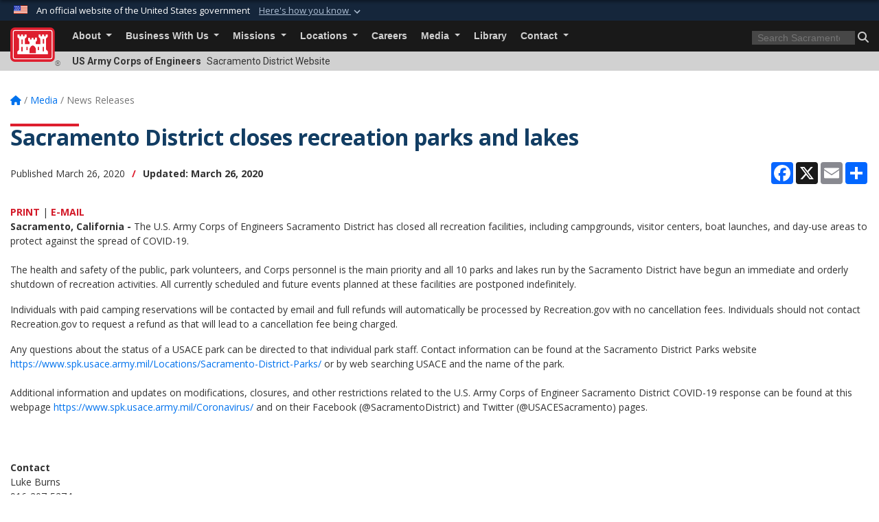

--- FILE ---
content_type: text/html; charset=utf-8
request_url: https://www.spk.usace.army.mil/Media/News-Releases/Article/2127026/sacramento-district-closes-recreation-parks-and-lakes/
body_size: 19332
content:
<!DOCTYPE html>
<html  lang="en-US">
<head id="Head"><meta content="text/html; charset=UTF-8" http-equiv="Content-Type" />
<meta name="REVISIT-AFTER" content="1 DAYS" />
<meta name="RATING" content="GENERAL" />
<meta name="RESOURCE-TYPE" content="DOCUMENT" />
<meta content="text/javascript" http-equiv="Content-Script-Type" />
<meta content="text/css" http-equiv="Content-Style-Type" />
<title>
	Sacramento District closes recreation parks and lakes > Sacramento District > Sacramento District News Releases
</title><meta id="MetaDescription" name="description" content="Sacramento, California - The U.S. Army Corps of Engineers Sacramento District has closed all recreation facilities, including campgrounds, visitor centers, boat launches, and day-use areas to protect against the spread of COVID-19.The health and safety of, The News Releases page of the Sacramento District, U.S. Army Corps of Engineers" /><meta id="MetaKeywords" name="keywords" content="News, News Releases, Releases, Media, Sacramento District, U.S. Army Corps of Engineers" /><meta id="MetaRobots" name="robots" content="INDEX, FOLLOW" /><link href="/Resources/Shared/stylesheets/dnndefault/7.0.0/default.css?cdv=3440" type="text/css" rel="stylesheet"/><link href="/DesktopModules/ArticleCS/module.css?cdv=3440" type="text/css" rel="stylesheet"/><link href="/DesktopModules/ArticleCSDashboard/module.css?cdv=3440" type="text/css" rel="stylesheet"/><link href="/Desktopmodules/SharedLibrary/ValidatedPlugins/slick-carousel/slick/slick.css?cdv=3440" type="text/css" rel="stylesheet"/><link href="/Desktopmodules/SharedLibrary/Plugins/bootstrap4/css/bootstrap.min.css?cdv=3440" type="text/css" rel="stylesheet"/><link href="/Portals/_default/Skins/USACETheme/skin.css?cdv=3440" type="text/css" rel="stylesheet"/><link href="/Portals/12/portal.css?cdv=3440" type="text/css" rel="stylesheet"/><link href="/Desktopmodules/SharedLibrary/Plugins/SocialIcons/css/fa-social-icons.css?cdv=3440" type="text/css" rel="stylesheet"/><link href="/Desktopmodules/SharedLibrary/Plugins/Skin/SkipNav/css/skipnav.css?cdv=3440" type="text/css" rel="stylesheet"/><link href="/desktopmodules/ArticleCS/styles/USACE2/style.css?cdv=3440" type="text/css" rel="stylesheet"/><link href="/Desktopmodules/SharedLibrary/Plugins/carouFredSel/base.css?cdv=3440" type="text/css" rel="stylesheet"/><link href="/Desktopmodules/SharedLibrary/Plugins/MediaElement4.2.9/mediaelementplayer.css?cdv=3440" type="text/css" rel="stylesheet"/><link href="/Desktopmodules/SharedLibrary/Plugins/ColorBox/colorbox.css?cdv=3440" type="text/css" rel="stylesheet"/><link href="/Desktopmodules/SharedLibrary/Plugins/slimbox/slimbox2.css?cdv=3440" type="text/css" rel="stylesheet"/><link href="/Desktopmodules/SharedLibrary/ValidatedPlugins/font-awesome6/css/all.min.css?cdv=3440" type="text/css" rel="stylesheet"/><link href="/Desktopmodules/SharedLibrary/ValidatedPlugins/font-awesome6/css/v4-shims.min.css?cdv=3440" type="text/css" rel="stylesheet"/><link href="/Desktopmodules/SharedLibrary/Plugins/smartmenus/addons/bootstrap-4/jquery.smartmenus.bootstrap-4.css?cdv=3440" type="text/css" rel="stylesheet"/><script src="/Resources/libraries/jQuery/03_07_01/jquery.js?cdv=3440" type="text/javascript"></script><script src="/Resources/libraries/jQuery-Migrate/03_04_01/jquery-migrate.js?cdv=3440" type="text/javascript"></script><script src="/Resources/libraries/jQuery-UI/01_13_03/jquery-ui.min.js?cdv=3440" type="text/javascript"></script><!-- Global site tag (gtag.js) - Google Analytics -->
<script async src="https://www.googletagmanager.com/gtag/js?id=UA-149589031-1"></script>
<script>
  window.dataLayer = window.dataLayer || [];
  function gtag(){dataLayer.push(arguments);}
  gtag('js', new Date());

  gtag('config', 'UA-149589031-1');
</script><link rel='icon' href='/Portals/12/favicon.ico?ver=QSpBOlyUUCjw-erYl7ovSw%3d%3d' type='image/x-icon' /><meta name='host' content='DMA Public Web' /><meta name='contact' content='dma.WebSD@mail.mil' /><link rel="stylesheet" type="text/css" href="/DesktopModules/SharedLibrary/Controls/Banner/CSS/usa-banner.css" /><script  src="/Desktopmodules/SharedLibrary/Plugins/GoogleAnalytics/Universal-Federated-Analytics-8.7.js?agency=DOD&subagency=USACE&sitetopic=dma.web&dclink=true"  id="_fed_an_ua_tag" ></script><meta name='twitter:card' content='summary_large_image' /><meta name='twitter:title' content='Sacramento&#32;District&#32;closes&#32;recreation&#32;parks&#32;and&#32;lakes' /><meta name='twitter:description' content='Sacramento,&#32;California&#32;-&#32;The&#32;U.S.&#32;Army&#32;Corps&#32;of&#32;Engineers&#32;Sacramento&#32;District&#32;has&#32;closed&#32;all&#32;recreation&#32;facilities,&#32;including&#32;campgrounds,&#32;visitor&#32;centers,&#32;boat&#32;launches,&#32;and&#32;day-use&#32;areas&#32;to&#32;protect' /><meta name='twitter:image' content='https://media.defense.gov/2023/Jul/10/2003256267/825/780/0/230710-A-AN535-1001.JPG' /><meta name='twitter:site' content='@USACESacramento' /><meta name='twitter:creator' content='@USACESacramento' /><meta property='og:site_name' content='Sacramento&#32;District' /><meta property='og:type' content='article' /><meta property='og:title' content='Sacramento&#32;District&#32;closes&#32;recreation&#32;parks&#32;and&#32;lakes' /><meta property='og:description' content='Sacramento,&#32;California&#32;-&#32;The&#32;U.S.&#32;Army&#32;Corps&#32;of&#32;Engineers&#32;Sacramento&#32;District&#32;has&#32;closed&#32;all&#32;recreation&#32;facilities,&#32;including&#32;campgrounds,&#32;visitor&#32;centers,&#32;boat&#32;launches,&#32;and&#32;day-use&#32;areas&#32;to&#32;protect' /><meta property='og:image' content='https://media.defense.gov/2023/Jul/10/2003256267/825/780/0/230710-A-AN535-1001.JPG' /><meta property='og:url' content='https://www.spk.usace.army.mil/Media/News-Releases/Article/2127026/sacramento-district-closes-recreation-parks-and-lakes/' /><meta name="viewport" content="width=device-width, initial-scale=1, shrink-to-fit=no" /></head>
<body id="Body">

    <form method="post" action="/Media/News-Releases/Article/2127026/sacramento-district-closes-recreation-parks-and-lakes/" id="Form" enctype="multipart/form-data">
<div class="aspNetHidden">
<input type="hidden" name="__EVENTTARGET" id="__EVENTTARGET" value="" />
<input type="hidden" name="__EVENTARGUMENT" id="__EVENTARGUMENT" value="" />
<input type="hidden" name="__VIEWSTATE" id="__VIEWSTATE" value="WuG7zePZ9Q0aVUZWNeZrlAJgPaTY+ygorEmZQdYC8QqoYaHM4+qz0Os4UN4+la6Po6Ej9/jkBfj3xIaujYGVoX3USN4mGgldzeMKjvwkMKzqiFyj69wfFr9e8aRNCZDCdTGl691m/RDb5qOLI+v2J3iiZuxmFvjjClih1R+VlEw2vSnxv1ejtLg8f0avA7yl+/yRjE2dE6fR/hok/N1XeMvFlbT4gu42whzBlEjL6VMZ3GpgUXJ8+sP54rmVhhNyoftoZqcXqiLrOdKerpKPoqeCDVnSwuuAPpjgrE/PZBXsZIWh1dL8INx9YpMqHJDTpWD+bxivsT5Q901/9nCLQXSU/VIppLu0veN0vuuNxf6+I2Vj3VLwwCKg1lpgJvp7HDZ3IQp5XqqaaAPwMQ6adCTSY3wNPLK5kB6/s10UvCeKYANfwzW2rMsTnKS0E4FawWCGzj3y94FFAPv7br18aGgpKHLXWUOIA4NJrg9kvmYCjWVUN3Z/5dHgzUVNTHeDQkp8+vc6MxwGtCLZx7XCOobPVHEDlJ/cxKKdPTN1PHFmJYOo85f8FABJC20pjLC+V7/r4EkJ/7ZmAkRzbw8uYCIG3DgaM0w/AaemV+h7hBSNdymb75p8oNnT3Bl6yaIijUW4+fKX4My/ktnx91GfNc72XXRJd6bIIeYYdPgxSZTh+4UwvPOYZF7k/SMkks4RmkeQ9AoSW7KgzIcTYd7i8ihn/BnVYb8GupEXHO+KWPIEOQoVKV6DCG72vc0S06Gqm2W+Dnae6s3I/K6m/eMbEThvrm01v0K/Iw8XBLdOdyvhbozzo75AI5/[base64]/GCYhucnxXoDLf+k9w+HoVx0SXYWIPrcfDyu+BaYibt9nWx2x++aNts3nXv5hd/EgV2JkwI/nGsUI6wrTBlgY0B8scQ7jPX2q/Jo2P2NjQq9/o8FbUxHsP1woVfPHtTKpntXZXZ8GEK8D3da1aZ9ZvIMGpkov9ZUVUxP58L4EVBVTepqR/7JRpGrGdVC2E/K3zgCyjA9SG/ASowLfJ7sTV25aH75svvEhhefOnmquuNLWlFvMDKuxU6wPbBxfhF0IHXOja21YBOZT//1qsB9eF0iO6mCqjudPQHVc2qhQpSgBVAHmigx0T5O56MJJ6ml0sTzJwVlCYKZGHKded19nEBzORY1ZiCwK9qum3crpeWkfQqaK6WM0ExoDLB7+ZJzowg4q4MXEr+hkku7ZtKZbMzPR+lHuBC4XJ92e8n5iWPRqnysH1OanVC3bT47aTBo/JRJ9jEek86pWcUUESyoBgzVeb6OfI3Y5KOPl7hSS8JiKIP+41MChVuTDPSo3EjrWOCx/[base64]/2uF1uPGxoCP+uGbbVeDxL3pc++wB7bzwbfqVLYteotKbBUXAL4qdRPzENyR2bS7am2Piex276S7Vk6/[base64]/aMfrs/LH/b40cpnUe48aXc2kEJxN0xXNaDngoOP2wRsjc9d4kHZb2IYOTqb8bqMjyXoUnxOotlFPVZxV2i4bg7mHbVcwIQAQhqGEj/wUA7us3fl1mozdOyGaMKis/M/EFM4e7uTjQUH212+4Du9o/Yg5f/kQ3Q+NSS61OityLgQ9JQYDetkeQFUbUBPN8sEiVSKHVXw95QSCKb39b4xv6zWfW6PVqqKiYWMEFn7sRrir1g4mifwxRk/NmcBzCBw8RWTPnUoDlcseqOVJko/C2RcvBM8YztezpuPtpkQAltWvy78CO0RvwxD8ktpVwg37cKa9tOLqPvIiUx1J7yjQdAhwyJOnnQqH3BmbY4V1hjjQhpbGl+i6NyDmBYpNiFNMme8y/pUqY3dFJnHMnpgENUa5RWnY2QVaC7r7m3MgcH3ILvBY5uFfoq8pzMJ9epPBzBx1V+dmSk2eVbGIeAFwESCgiytk6ZuMQRlprb8cnjJ2uBbNHg98s0Mfvb8eyYzcWjXK9e8uKAK//iSgrQbr8iMA2UqoL/cGIL+2xFtAvprXxZ3IvZSgG9pI28yKSlk0jR2FPpjSU1oJ5+deMiSBty04WrSqONNLWYSZzpZxMFk7s6SbpjAXrKO3kkMc0HED5E1uH4zvYoiBvSeUv8gMaZ4kXl8FIPovr3c3Ox2NiTCNnN61c2lyKEmZy1CmQs/w5eZh9qDXKR8Kh9Q0s1G6MCUz8UFuMCV5Ls0GI+mNPJWFWp2BzIRHjaOMzwlDqW/7FX7YFcnxLCHEcLKBMz4XPqlwfOp4ZPKxJQush5mN75TeCaZEYx+cNscqLs3Aa+46Ys25R2/OQYdaU8Xi2fAoIwTSun89zQjR28N5UYxy4ump0oe6rObJ2Kqik3doHQnNA8+z2heqL4e8Mt0FctdvGIYUZts/KdP/Uk75f1VnsYf7k8tpWHe8xOTDHE/QQekpjLZ0mOElH2k2iFpnjT6vq493yRZ+/7pgrxIWfmOsJiHoScqlpKGvLCUTijNqV9uVS5JYlAeqM+vK5yF/xRE48Rwv019PH9HCP6Q+HeXywcwgGQinwxEg6fK2Jspv4JpfHkPWLuikbFnfYqDgLg4uFvobDwIQ+NE3elVOpxEA0L7ZIrcBUYwAiLUY+BZqQh0WA/eYpjnA8fMa+oODUk6TPPzQoLa088bOmG4lwT1mCV32vxVopNIXwli+XVFF42xbo2wyS/oT+qppDM0aDPbDSHgOm+5ZI0wxJK77jbbEukShVLsNpRl6nCPfXKPQc9Ujby2P5F0TkSFkli7zXlEH7N8Hpw2XpLndW1mSSQ8GA1+U9T5kamafHRJi+Vpl1NwJFujt9xcNjMvcI3tv3gC3OVPv0YC8zbVvPG3PnDzjPL/8tufqgD/nmONhup9qlk7mFfQL1UxmC8U3OAcO+hZmXgwJZKb+5MdV1NfpQe8ZABNXHsODwtIC+K7hd0zD8AEBcvsqQQ20lgiIVv2EFfu/[base64]/Fq7zCQj0jKYH0d9ojxQWok7JcyXp6hfZOktPEIhfp7nxPARO67lCqxQUQjyw+NZuBa8rgOpkhabHJ74YM5M8rP6NqOoQrAGp59b0d/VIv4Wf/bD76+ASTLCSsd8wD0X1TWeULHSPmKS//M3e8yGMkKknCPxSE1DHvVeixpItQ+9iFziD8TYKkGbCtMJswXT8j8D5XsN1zt0FEgGMaHgfPAqURiKCu2kHvpLlHltJI+ohLcJ6D/bfbCnUhML8PZYJ87WBclPYpQJDYH/PxYxr4LYYLyTxkwuHS4e87baGTqM4+GhSaLVPrUWzcS8ArVdDQ0EnFGjNl69w0NeDPmP0KJ78vxpb5H2K/9YKKnP44KXOQ5ueNRY1I1DqYzUhfIc7pVyZGKW5Qu3HVNeezF77yOdrZe9t1sNErb+oWPpUd0PPMjTFrxcjlh4CjWevTAJdacLgLSJMTWEO1MfRGA/Rfpf5VYdpEiN671ujk5QZo0HNGfJrt1oC1kYjs6kGUhcfIR5CXYXZ4u/9FXWDDSgzdKMTcvifQnz0W4WM65D37XNTGjb6y4CwzNEYK8TTeBe0GADGocY37yTMEJxPWpORjfNSmJQpuYtSnTDdLvpVnEnQV1/ggcQ+kh4XeSWcoRhHnjsB07p7EjkPP/qzaaLX8Qip/sMO1OtQQmktLWd8U1p5abRzNJPXG8Z8EmOPVvbb5FbXytGF/ZGBZwcFTjaK3C590suLhWJIFZ1rPTubsJuXslv3TI3BnKPGKLVVXStqYgkvlPJcG1nJOXgZHfNEE/ZEdTmP1zVjbr5oPbwME662kOR1qeZx9rWv/5txGQDTOBQvYq5JFPuZLcoHE/Wy9j/m5wrzMhKUh0hBUYEi0Xlx+8D0MIWaKkotaAy/ggjafZwa9Q8rzc1i1vSx6bs7I6xrNsb67yVrMvNOytERBwCtFGPjY2AP8ZBqOc6L5l22xVroEwKO+KE/mWSIhSzBXqQNwkeSbd46EVWQLMIhcPktR6zwoKMjVqYgVoDRcTnsExmWF+u8d95/puFvYfWyhuc0wKtj879PA+SE0VsuwusbjvCET3Ztg2Rm7EMzIp8Ue38w9FA5397oKTYX2eyQ95xV643f5K3LHj7JaS4fJiUrZBGLxlARTjU+kEO152Kvg8HCM6i+ccYEplOmttZm8Qsi50ojodE/sAzOjKlUcaZ8WlIjVg6KwQMM3BDZEmAwHcUdnslfykFbDPmkHacBOsnC0GiDYjEDN0hiLeafnlVCy2h2YY/118bg8bgSLGssaVoGi07ouI8JjHRXndzANq2NIRbK/1d1VIwl8K8UkSjrLvEvFaSvk3TXfne/kVvY7FyQuwMw39AXnkv4y57RjEt2Hlk7iGARTfoG1/uUbvMRiEPnQvxbmoeO0fZv4eC2+2z7+v1o6Ya/Mg7QxHcELrDv+kSyqRp77BLOlggh5Ux1ZnMb4ct1p5knE0OCVXsE4exiSLhCTwhFLU0VjCe5Rnf/2pmK0rEH0nVtfSi074/PN8n1SigjD88stJji6z8WuGRjZA+rtp5wbBf6EMhyOrkYi0wUbPKsmREvXZuEJ7SyJCxng+VVINXkVq49mBS9FAeXaT02ESonk9De3QDQYq0h3EA7RUxdVbC7QSAaByEc+ECnfZLhcGAcmk9NQ/AmPt1KA51DpuLce8Rs6DIyXheGjBUt6EiN9MAPdsXyWoeg56i8QSBKoY3PM8S626kMih52fakyPLLBBO120oxXjf1TN+pdRBSlgz8h30Rk8vxaV1Kf/BBcs361vnIahL1mKfxKefdz5Y3j0+RuujbN341akxYZdk+T8UHxU=" />
</div>

<script type="text/javascript">
//<![CDATA[
var theForm = document.forms['Form'];
if (!theForm) {
    theForm = document.Form;
}
function __doPostBack(eventTarget, eventArgument) {
    if (!theForm.onsubmit || (theForm.onsubmit() != false)) {
        theForm.__EVENTTARGET.value = eventTarget;
        theForm.__EVENTARGUMENT.value = eventArgument;
        theForm.submit();
    }
}
//]]>
</script>


<script src="/WebResource.axd?d=pynGkmcFUV2YRBDbasXhoakaqdeI-_09hOJyJqDzsDsl2pX8MS4jrFU_QRw1&amp;t=638901627720898773" type="text/javascript"></script>


<script src="/ScriptResource.axd?d=NJmAwtEo3IrKGQZJaQ-59ps9QE7NB-cd8FtY8K_IKR198d6n1yFeBXjBOfSie8_YpnxWr5TH_Xa1YuI6xvu2xbnYgibsEU5YeVIVuQL9OF1wgOqmP8IRYf5-D9bdkdSDspeMsQ2&amp;t=32e5dfca" type="text/javascript"></script>
<script src="/ScriptResource.axd?d=dwY9oWetJoLC35ezSMivQTHgohaws39GHERz_2Vs-fMqSX4XSS-TGUwHNwlX-SjZdeyVi2T18HyTsBGhhCgcdE7ySD6n4ENZHt2zQ9wqrft0ffaCn4pNEJ2yI2hoEpa5BC03t8XV-nAfRCVl0&amp;t=32e5dfca" type="text/javascript"></script>
<div class="aspNetHidden">

	<input type="hidden" name="__VIEWSTATEGENERATOR" id="__VIEWSTATEGENERATOR" value="CA0B0334" />
	<input type="hidden" name="__VIEWSTATEENCRYPTED" id="__VIEWSTATEENCRYPTED" value="" />
	<input type="hidden" name="__EVENTVALIDATION" id="__EVENTVALIDATION" value="wtzUrrSdaBvnPgv6eKbGCX7hG/83aW4qx1ZsP3sNZLfWHqMLeeamLmm7B/p/sBN/xcPUWmKWC7cwjXCI/jpLS3I5NK+ZznIwSeEZUsryU7JCWOW0" />
</div><script src="/Desktopmodules/SharedLibrary/Plugins/MediaElement4.2.9/mediaelement-and-player.js?cdv=3440" type="text/javascript"></script><script src="/Desktopmodules/SharedLibrary/ValidatedPlugins/slick-carousel/slick/slick.min.js?cdv=3440" type="text/javascript"></script><script src="/js/dnn.js?cdv=3440" type="text/javascript"></script><script src="/js/dnn.modalpopup.js?cdv=3440" type="text/javascript"></script><script src="/js/dnncore.js?cdv=3440" type="text/javascript"></script><script src="/Desktopmodules/SharedLibrary/Plugins/Mobile-Detect/mobile-detect.min.js?cdv=3440" type="text/javascript"></script><script src="/DesktopModules/ArticleCS/Resources/ArticleCS/js/ArticleCS.js?cdv=3440" type="text/javascript"></script><script src="/Desktopmodules/SharedLibrary/Plugins/carouFredSel/jquery.carouFredSel-6.2.1.js?cdv=3440" type="text/javascript"></script><script src="/Desktopmodules/SharedLibrary/Plugins/DVIDSAnalytics/DVIDSVideoAnalytics.min.js?cdv=3440" type="text/javascript"></script><script src="/Desktopmodules/SharedLibrary/Plugins/DVIDSAnalytics/analyticsParamsForDVIDSAnalyticsAPI.js?cdv=3440" type="text/javascript"></script><script src="/Desktopmodules/SharedLibrary/Plugins/TouchSwipe/jquery.touchSwipe.min.js?cdv=3440" type="text/javascript"></script><script src="/Desktopmodules/SharedLibrary/Plugins/ColorBox/jquery.colorbox.js?cdv=3440" type="text/javascript"></script><script src="/Desktopmodules/SharedLibrary/Plugins/slimbox/slimbox2.js?cdv=3440" type="text/javascript"></script><script src="/Desktopmodules/SharedLibrary/Plugins/BodyScrollLock/bodyScrollLock.js?cdv=3440" type="text/javascript"></script><script src="/js/dnn.servicesframework.js?cdv=3440" type="text/javascript"></script><script src="/Desktopmodules/SharedLibrary/Plugins/Skin/js/common.js?cdv=3440" type="text/javascript"></script>
<script type="text/javascript">
//<![CDATA[
Sys.WebForms.PageRequestManager._initialize('ScriptManager', 'Form', ['tdnn$ctr108668$Article$desktopmodules_articlecs_article_ascx$UpdatePanel1','dnn_ctr108668_Article_desktopmodules_articlecs_article_ascx_UpdatePanel1'], [], [], 180, '');
//]]>
</script>

        
        
        


<script type="text/javascript">
$('#personaBar-iframe').load(function() {$('#personaBar-iframe').contents().find("head").append($("<style type='text/css'>.personabar .personabarLogo {}</style>")); });
</script>
<div id="dnn_ctl03_header_banner_container" class="header_banner_container">
    <span class="header_banner_inner">
        <div class="header_banner_flag">
            An official website of the United States government 
        <div class="header_banner_accordion" tabindex="0" role="button" aria-expanded="false"><u>Here's how you know 
        <span class="expand-more-container"><svg xmlns="http://www.w3.org/2000/svg" height="24" viewBox="0 0 24 24" width="24">
                <path d="M0 0h24v24H0z" fill="none" />
                <path class="expand-more" d="M16.59 8.59L12 13.17 7.41 8.59 6 10l6 6 6-6z" />
            </svg></span></u></div>
        </div>
        <div class="header_banner_panel" style="">
            <div class="header_banner_panel_item">
                <span class="header_banner_dotgov"></span>
                <div id="dnn_ctl03_bannerContentLeft" class="header_banner_content"><p class="banner-contentLeft-text"><strong> Official websites use .mil </strong></p>A <strong>.mil</strong> website belongs to an official U.S. Department of Defense organization in the United States.</div>
            </div>
            <div class="header_banner_panel_item https">
                <span class="header_banner_https"></span>
                <div id="dnn_ctl03_bannerContentRight" class="header_banner_content"><p class="banner-contentRight-text"><strong>Secure .mil websites use HTTPS</strong></p><div> A <strong>lock (<span class='header_banner_icon_lock'><svg xmlns = 'http://www.w3.org/2000/svg' width='52' height='64' viewBox='0 0 52 64'><title>lock </title><path class='icon_lock' fill-rule='evenodd' d='M26 0c10.493 0 19 8.507 19 19v9h3a4 4 0 0 1 4 4v28a4 4 0 0 1-4 4H4a4 4 0 0 1-4-4V32a4 4 0 0 1 4-4h3v-9C7 8.507 15.507 0 26 0zm0 8c-5.979 0-10.843 4.77-10.996 10.712L15 19v9h22v-9c0-6.075-4.925-11-11-11z' /> </svg></span>)</strong> or <strong> https://</strong> means you’ve safely connected to the .mil website. Share sensitive information only on official, secure websites.</div></div>
            </div>

        </div>
    </span>
</div><style> .header_banner_container{ background-color: #15263b; color: #FFF; } .icon_lock { fill: #FFF;} .header_banner_container .header_banner_content .banner-contentLeft-text, .header_banner_container .header_banner_content .banner-contentRight-text { color: #FFF;} </style>
<script type="text/javascript">

jQuery(document).ready(function() {
initializeSkin();
});

</script>

<script type="text/javascript">
var skinvars = {"SiteName":"Sacramento District","SiteShortName":"Sacramento District","SiteSubTitle":"","aid":"sacramento_district","IsSecureConnection":true,"IsBackEnd":false,"DisableShrink":false,"IsAuthenticated":false,"SearchDomain":"search.usa.gov","SiteUrl":"https://www.spk.usace.army.mil/","LastLogin":null,"IsLastLoginFail":false,"IncludePiwik":false,"PiwikSiteID":-1,"SocialLinks":{"Facebook":{"Url":"http://www.facebook.com/sacramentodistrict","Window":"_blank","Relationship":"noopener"},"Twitter":{"Url":"http://twitter.com/#!/USACESacramento","Window":"_blank","Relationship":"noopener"},"YouTube":{"Url":"http://www.youtube.com/sacramentodistrict","Window":"_blank","Relationship":"noopener"},"Flickr":{"Url":"http://www.flickr.com/photos/sacramentodistrict","Window":"_blank","Relationship":"noopener"},"Pintrest":{"Url":"","Window":null,"Relationship":null},"Instagram":{"Url":"","Window":"","Relationship":null},"Blog":{"Url":"http://sacramentodistrict.armylive.dodlive.mil/","Window":"_blank","Relationship":"noopener"},"RSS":{"Url":"","Window":"","Relationship":null},"Podcast":{"Url":"","Window":"","Relationship":null},"Email":{"Url":"","Window":"","Relationship":null},"LinkedIn":{"Url":"","Window":null,"Relationship":null},"Snapchat":{"Url":"","Window":"","Relationship":null}},"SiteLinks":null,"LogoffTimeout":3300000,"SiteAltLogoText":""};
</script>
<script type="application/ld+json">{"@context":"http://schema.org","@type":"Organization","logo":null,"name":"Sacramento District","url":"https://www.spk.usace.army.mil/","sameAs":["http://www.facebook.com/sacramentodistrict","http://twitter.com/#!/USACESacramento","http://www.youtube.com/sacramentodistrict"]}</script>

<div id="app" class="app_usace app-inner   ">
    

<div id="skip-link-holder"><a id="skip-link" href="#skip-target">Skip to main content (Press Enter).</a></div>

<header id="header-main">
    
    <div id="header-title">
        <div class="page-container">
            <div class="container-fluid flex">
                <div class="site-name">US Army Corps of Engineers</div>
                <div class="site-area">Sacramento District Website</div>
            </div>
        </div>
    </div>
    <div id="header-menu">
        <div class="page-container">
            <div class="container-fluid">
                <div class="site-logo">
                    
                    <a href="https://www.spk.usace.army.mil/">
                        <img src="/Portals/_default/Skins/USACETheme/Assets/images/usace-logo-color.svg" alt="Sacramento District"/>
                    </a>
                    <div class='reg'>&reg;</div>
                </div>
                <nav class="navbar navbar-expand-md" id="main-menu" aria-label="main menu">
                    <div class="collapse navbar-collapse" id="navbarSupportedContent">
                        <a id="mobile-menu-close" class="mobile-menu-trigger" href="javascript:;" data-toggle="collapse" data-target="#navbarSupportedContent" aria-controls="navbarSupportedContent" aria-expanded="false" aria-label="Toggle navigation"><i class="fa fa-times"></i></a>
                        

<!-- ./ helper -->


        <ul id="main-nav" class="navbar-nav mr-auto" data-sm-options="{collapsibleBehavior: 'link', bootstrapHighlightClasses: 'focused', showTimeout: 0, showFunction: null, hideTimeout: 0, hideFunction: null, subMenusSubOffsetX: 0, subMenusSubOffsetY: 0, subMenusMaxWidth: '26em'}">
                    <li class="nav-item  dropdown">
                                <a class="nav-link dropdown-toggle"
           href="https://www.spk.usace.army.mil/About/"
            
           data-toggle="dropdown"
           id="navbarDropdownMenuLink_0"
           aria-haspopup="true"
           aria-expanded="false"
                         
>
           About
        </a>

                                <ul class="dropdown-menu" aria-labelledby="navbarDropdownMenuLink_0">
                    <li>
                                <a class="dropdown-item"
           href="https://www.spk.usace.army.mil/About/History/"
                      
>
           History
        </a>

                    </li>                    <li>
                                <a class="dropdown-item"
           href="https://www.spk.usace.army.mil/About/Leadership/"
                      
>
           Leadership
        </a>

                    </li>        </ul>

                    </li>
                    <li class="nav-item  dropdown">
                                <a class="nav-link dropdown-toggle"
           href="https://www.spk.usace.army.mil/Business-With-Us/"
            
           data-toggle="dropdown"
           id="navbarDropdownMenuLink_1"
           aria-haspopup="true"
           aria-expanded="false"
                         
>
           Business With Us
        </a>

                                <ul class="dropdown-menu" aria-labelledby="navbarDropdownMenuLink_1">
                    <li>
                                <a class="dropdown-item"
           href="https://www.spk.usace.army.mil/smallbusiness/"
                      
>
           Small Business Office
        </a>

                    </li>        </ul>

                    </li>
                    <li class="nav-item  dropdown">
                                <a class="nav-link dropdown-toggle is-disabled" href="javascript:;"
            
           data-toggle="dropdown"
           id="navbarDropdownMenuLink_2"
           aria-haspopup="true"
           aria-expanded="false"
              >
           Missions
        </a>

                                <ul class="dropdown-menu" aria-labelledby="navbarDropdownMenuLink_2">
                    <li class="dropdown dropdown-submenu">
                                <a class="dropdown-item dropdown-toggle"
           href="https://www.spk.usace.army.mil/Missions/Civil-Works/"
            
           data-toggle="dropdown"
           id="navbarDropdownMenuLink_101"
           aria-haspopup="true"
           aria-expanded="false"
                         
>
           Civil Works
        </a>

                                <ul class="dropdown-menu" aria-labelledby="navbarDropdownMenuLink_101">
                    <li>
                                <a class="dropdown-item"
           href="https://www.spk.usace.army.mil/Missions/Civil-Works/Dam-Safety-Program/"
                      
>
           Dam Safety Program
        </a>

                    </li>                    <li>
                                <a class="dropdown-item"
           href="https://www.spk.usace.army.mil/Missions/Civil-Works/Folsom-Dam-Auxiliary-Spillway/"
                      
>
           Folsom Dam Auxiliary Spillway
        </a>

                    </li>                    <li>
                                <a class="dropdown-item"
           href="https://www.spk.usace.army.mil/Missions/Civil-Works/Folsom-Dam-Raise/"
                      
>
           Folsom Dam Raise
        </a>

                    </li>                    <li class="dropdown dropdown-submenu">
                                <a class="dropdown-item dropdown-toggle"
           href="https://www.spk.usace.army.mil/Missions/Civil-Works/Folsom-Water-Control-Manual-Update/"
            
           data-toggle="dropdown"
           id="navbarDropdownMenuLink_203"
           aria-haspopup="true"
           aria-expanded="false"
                         
>
           Folsom Water Control Manual Update
        </a>

                                <ul class="dropdown-menu" aria-labelledby="navbarDropdownMenuLink_203">
                    <li>
                                <a class="dropdown-item"
           href="https://www.spk.usace.army.mil/WCM_Docs_2017/"
                      
>
           WCM Update Documents 2017
        </a>

                    </li>        </ul>

                    </li>
                    <li>
                                <a class="dropdown-item"
           href="https://www.spk.usace.army.mil/Missions/Civil-Works/Hamilton-City/"
                      
>
           Hamilton City
        </a>

                    </li>                    <li>
                                <a class="dropdown-item"
           href="https://www.spk.usace.army.mil/Missions/Civil-Works/Isabella-Dam-Safety-Modification-Project/"
                      
>
           Isabella Dam Safety Modification Project
        </a>

                    </li>                    <li>
                                <a class="dropdown-item"
           href="https://www.spk.usace.army.mil/Missions/Civil-Works/Lathrop-Manteca-Feasibility-Study/"
                      
>
           Lathrop &amp; Manteca Feasibility Study
        </a>

                    </li>                    <li class="dropdown dropdown-submenu">
                                <a class="dropdown-item dropdown-toggle"
           href="https://www.spk.usace.army.mil/Missions/Civil-Works/Levee-Safety-Program/"
            
           data-toggle="dropdown"
           id="navbarDropdownMenuLink_207"
           aria-haspopup="true"
           aria-expanded="false"
                         
>
           Levee Safety Program
        </a>

                                <ul class="dropdown-menu" aria-labelledby="navbarDropdownMenuLink_207">
                    <li>
                                <a class="dropdown-item"
           href="https://www.spk.usace.army.mil/Missions/Civil-Works/Levee-Safety-Program/Levee-Safety-FAQs/"
                      
>
           Levee Safety FAQs
        </a>

                    </li>        </ul>

                    </li>
                    <li>
                                <a class="dropdown-item"
           href="https://www.spk.usace.army.mil/Missions/Civil-Works/Lower-San-Joaquin-River/"
                      
>
           Lower San Joaquin River
        </a>

                    </li>                    <li>
                                <a class="dropdown-item"
           href="https://www.spk.usace.army.mil/Missions/Civil-Works/Martis-Creek-Dam/"
                      
>
           Martis Creek Dam
        </a>

                    </li>                    <li>
                                <a class="dropdown-item"
           href="https://www.spk.usace.army.mil/Missions/Civil-Works/Marysville-Ring-Levee/"
                      
>
           Marysville Ring Levee
        </a>

                    </li>                    <li class="dropdown dropdown-submenu">
                                <a class="dropdown-item dropdown-toggle"
           href="https://www.spk.usace.army.mil/natomas/"
            
           data-toggle="dropdown"
           id="navbarDropdownMenuLink_211"
           aria-haspopup="true"
           aria-expanded="false"
                         
>
           Natomas Basin
        </a>

                                <ul class="dropdown-menu" aria-labelledby="navbarDropdownMenuLink_211">
                    <li>
                                <a class="dropdown-item"
           href="https://www.spk.usace.army.mil/Missions/Civil-Works/Natomas-Basin/Reach-A/"
                      
>
           Reach A
        </a>

                    </li>        </ul>

                    </li>
                    <li>
                                <a class="dropdown-item"
           href="https://www.spk.usace.army.mil/Missions/Civil-Works/Project-Partnership-Agreements/"
                      
>
           Project Partnership Agreements
        </a>

                    </li>                    <li>
                                <a class="dropdown-item"
           href="https://www.spk.usace.army.mil/Missions/Civil-Works/Redbank-Fancher-Creeks-Feasibility-Study/"
                      
>
           Redbank &amp; Fancher Creeks Feasibility Study
        </a>

                    </li>                    <li>
                                <a class="dropdown-item"
           href="https://www.spk.usace.army.mil/Missions/Civil-Works/Sacramento-San-Joaquin-Delta/"
                      
>
           Sacramento-San Joaquin Delta
        </a>

                    </li>                    <li class="dropdown dropdown-submenu">
                                <a class="dropdown-item dropdown-toggle"
           href="https://www.spk.usace.army.mil/Missions/Civil-Works/Sacramento-Levee-Upgrades/"
            
           data-toggle="dropdown"
           id="navbarDropdownMenuLink_215"
           aria-haspopup="true"
           aria-expanded="false"
                         
>
           Sacramento Levee Upgrades
        </a>

                                <ul class="dropdown-menu" aria-labelledby="navbarDropdownMenuLink_215">
                    <li>
                                <a class="dropdown-item"
           href="https://www.spk.usace.army.mil/Missions/Civil-Works/Sacramento-Levee-Upgrades/American-River-Levees/"
                      
>
           American River Levees
        </a>

                    </li>                    <li>
                                <a class="dropdown-item"
           href="https://www.spk.usace.army.mil/Missions/Civil-Works/Sacramento-Levee-Upgrades/Levee-Construction-Work-Inquiry-Concern/"
                      
>
           Levee Construction Work Inquiry Concern
        </a>

                    </li>                    <li>
                                <a class="dropdown-item"
           href="https://www.spk.usace.army.mil/Missions/Civil-Works/Sacramento-Levee-Upgrades/Mitigation/"
                      
>
           Mitigation
        </a>

                    </li>        </ul>

                    </li>
                    <li>
                                <a class="dropdown-item"
           href="https://www.spk.usace.army.mil/Missions/Civil-Works/Sacramento-River-Bank-Protection/"
                      
>
           Sacramento River Bank Protection
        </a>

                    </li>                    <li>
                                <a class="dropdown-item"
           href="https://www.spk.usace.army.mil/408permissions/"
                      
>
           Section 408 Permissions
        </a>

                    </li>                    <li>
                                <a class="dropdown-item"
           href="https://www.spk.usace.army.mil/Missions/Civil-Works/Tule-River-Spillway-Enlargement/"
                      
>
           Tule River Spillway Enlargement
        </a>

                    </li>                    <li>
                                <a class="dropdown-item"
           href="https://www.spk.usace.army.mil/Missions/Civil-Works/West-Sacramento-Levee-Improvement-Project/"
                      
>
           West Sacramento Levee Improvement Project
        </a>

                    </li>                    <li>
                                <a class="dropdown-item"
           href="https://www.spk.usace.army.mil/Missions/Civil-Works/WRRDA-Water-Projects-Studies/"
                      
>
           WRRDA Water Projects &amp; Studies
        </a>

                    </li>                    <li>
                                <a class="dropdown-item"
           href="https://www.spk.usace.army.mil/Missions/Civil-Works/Yolo-Bypass/"
                      
>
           Yolo Bypass
        </a>

                    </li>        </ul>

                    </li>
                    <li class="dropdown dropdown-submenu">
                                <a class="dropdown-item dropdown-toggle"
           href="https://www.spk.usace.army.mil/Missions/Emergency-Operations/"
            
           data-toggle="dropdown"
           id="navbarDropdownMenuLink_102"
           aria-haspopup="true"
           aria-expanded="false"
                         
>
           Emergency Operations
        </a>

                                <ul class="dropdown-menu" aria-labelledby="navbarDropdownMenuLink_102">
                    <li>
                                <a class="dropdown-item"
           href="https://www.spk.usace.army.mil/Missions/Emergency-Operations/PL-84-99/"
                      
>
           PL-84-99
        </a>

                    </li>        </ul>

                    </li>
                    <li class="dropdown dropdown-submenu">
                                <a class="dropdown-item dropdown-toggle"
           href="https://www.spk.usace.army.mil/Missions/Environmental-Projects/"
            
           data-toggle="dropdown"
           id="navbarDropdownMenuLink_103"
           aria-haspopup="true"
           aria-expanded="false"
                         
>
           Environmental Projects
        </a>

                                <ul class="dropdown-menu" aria-labelledby="navbarDropdownMenuLink_103">
                    <li>
                                <a class="dropdown-item"
           href="https://www.spk.usace.army.mil/Missions/Environmental-Projects/Englebright-Daguerre-Point-dams-fish-habitat/"
                      
>
           Englebright &amp; Daguerre Point dams fish habitat
        </a>

                    </li>                    <li>
                                <a class="dropdown-item"
           href="https://www.spk.usace.army.mil/Missions/Environmental-Projects/Yuba-River-Eco-Study/"
                      
>
           Yuba River Eco Study
        </a>

                    </li>        </ul>

                    </li>
                    <li class="dropdown dropdown-submenu">
                                <a class="dropdown-item dropdown-toggle"
           href="https://www.spk.usace.army.mil/Missions/Flood-Risk-Management-Program/"
            
           data-toggle="dropdown"
           id="navbarDropdownMenuLink_104"
           aria-haspopup="true"
           aria-expanded="false"
                         
>
           Flood Risk Management Program
        </a>

                                <ul class="dropdown-menu" aria-labelledby="navbarDropdownMenuLink_104">
                    <li>
                                <a class="dropdown-item"
           href="https://www.spk.usace.army.mil/Missions/Flood-Risk-Management-Program/Continuing-Authorities-Program/"
                      
>
           Continuing Authorities Program
        </a>

                    </li>                    <li>
                                <a class="dropdown-item"
           href="https://www.spk.usace.army.mil/Missions/Flood-Risk-Management-Program/Education-and-Outreach/"
                      
>
           Education and Outreach
        </a>

                    </li>                    <li>
                                <a class="dropdown-item"
           href="https://www.spk.usace.army.mil/Missions/Flood-Risk-Management-Program/Flash-Floods/"
                      
>
           Flash Floods
        </a>

                    </li>                    <li>
                                <a class="dropdown-item"
           href="https://www.spk.usace.army.mil/Missions/Flood-Risk-Management-Program/Flood-After-Fire/"
                      
>
           Flood After Fire
        </a>

                    </li>                    <li>
                                <a class="dropdown-item"
           href="https://www.spk.usace.army.mil/Missions/Flood-Risk-Management-Program/Floodplains/"
                      
>
           Floodplains
        </a>

                    </li>                    <li>
                                <a class="dropdown-item"
           href="https://www.spk.usace.army.mil/Missions/Flood-Risk-Management-Program/Wetlands/"
                      
>
           Wetlands
        </a>

                    </li>        </ul>

                    </li>
                    <li class="dropdown dropdown-submenu">
                                <a class="dropdown-item dropdown-toggle"
           href="https://www.spk.usace.army.mil/Missions/Military-Projects/"
            
           data-toggle="dropdown"
           id="navbarDropdownMenuLink_105"
           aria-haspopup="true"
           aria-expanded="false"
                         
>
           Military Projects
        </a>

                                <ul class="dropdown-menu" aria-labelledby="navbarDropdownMenuLink_105">
                    <li>
                                <a class="dropdown-item"
           href="https://www.spk.usace.army.mil/Missions/Military-Projects/Department-of-Veterans-Affairs/"
                      
>
           Department of Veterans Affairs
        </a>

                    </li>                    <li class="dropdown dropdown-submenu">
                                <a class="dropdown-item dropdown-toggle"
           href="https://www.spk.usace.army.mil/Missions/Military-Projects/FUDS/"
            
           data-toggle="dropdown"
           id="navbarDropdownMenuLink_205"
           aria-haspopup="true"
           aria-expanded="false"
                         
>
           FUDS
        </a>

                                <ul class="dropdown-menu" aria-labelledby="navbarDropdownMenuLink_205">
                    <li>
                                <a class="dropdown-item"
           href="https://www.spk.usace.army.mil/Missions/Military-Projects/FUDS/Former-Parks-AFB/"
                      
>
           Former Parks AFB
        </a>

                    </li>                    <li>
                                <a class="dropdown-item"
           href="https://www.spk.usace.army.mil/Missions/Military-Projects/FUDS/Former-Fort-Douglas/"
                      
>
           Former Fort Douglas
        </a>

                    </li>                    <li>
                                <a class="dropdown-item"
           href="https://www.spk.usace.army.mil/Missions/Military-Projects/FUDS/Former-Mojave-Gunnery-Range-C/"
                      
>
           Former Mojave Gunnery Range C
        </a>

                    </li>                    <li>
                                <a class="dropdown-item"
           href="https://www.spk.usace.army.mil/Missions/Military-Projects/FUDS/El-Centro-Rocket-Target-Range-No-2/"
                      
>
           El Centro Rocket Target Range No 2
        </a>

                    </li>                    <li>
                                <a class="dropdown-item"
           href="https://www.spk.usace.army.mil/Missions/Military-Projects/FUDS/Holtville-Rocket-Target-1R/"
                      
>
           Holtville Rocket Target 1R
        </a>

                    </li>                    <li>
                                <a class="dropdown-item"
           href="https://www.spk.usace.army.mil/Missions/Military-Projects/FUDS/Titan-1-A-Missile-Site/"
                      
>
           Titan 1-A Missile Site
        </a>

                    </li>                    <li>
                                <a class="dropdown-item"
           href="https://www.spk.usace.army.mil/Missions/Military-Projects/FUDS/El-Centro-Rocket-Target-Range-No-1/"
                      
>
           El Centro Rocket Target Range No 1
        </a>

                    </li>                    <li>
                                <a class="dropdown-item"
           href="https://www.spk.usace.army.mil/Missions/Military-Projects/FUDS/Carrizo-Impact-Area-Project-1/"
                      
>
           Carrizo Impact Area Project 1
        </a>

                    </li>        </ul>

                    </li>
                    <li>
                                <a class="dropdown-item"
           href="https://www.spk.usace.army.mil/Missions/Military-Projects/Real-Estate/"
                      
>
           Real Estate
        </a>

                    </li>        </ul>

                    </li>
                    <li class="dropdown dropdown-submenu">
                                <a class="dropdown-item dropdown-toggle"
           href="https://www.spk.usace.army.mil/Missions/Recreation/"
            
           data-toggle="dropdown"
           id="navbarDropdownMenuLink_106"
           aria-haspopup="true"
           aria-expanded="false"
                         
>
           Recreation
        </a>

                                <ul class="dropdown-menu" aria-labelledby="navbarDropdownMenuLink_106">
                    <li>
                                <a class="dropdown-item"
           href="https://www.spk.usace.army.mil/Black-Butte-Lake/"
                      
>
           Black Butte Lake
        </a>

                    </li>                    <li>
                                <a class="dropdown-item"
           href="https://www.spk.usace.army.mil/Missions/Recreation/Eastman-Lake/"
                      
>
           Eastman Lake
        </a>

                    </li>                    <li>
                                <a class="dropdown-item"
           href="https://www.spk.usace.army.mil/Missions/Recreation/Englebright-Lake/"
                      
>
           Englebright Lake
        </a>

                    </li>                    <li>
                                <a class="dropdown-item"
           href="https://www.spk.usace.army.mil/Missions/Recreation/Hensley-Lake/"
                      
>
           Hensley Lake
        </a>

                    </li>                    <li>
                                <a class="dropdown-item"
           href="https://www.spk.usace.army.mil/Missions/Recreation/Lake-Kaweah/"
                      
>
           Lake Kaweah
        </a>

                    </li>                    <li>
                                <a class="dropdown-item"
           href="https://www.spk.usace.army.mil/Missions/Recreation/Martis-Creek-Lake/"
                      
>
           Martis Creek Lake
        </a>

                    </li>                    <li>
                                <a class="dropdown-item"
           href="https://www.spk.usace.army.mil/Missions/Recreation/New-Hogan-Lake/"
                      
>
           New Hogan Lake
        </a>

                    </li>                    <li>
                                <a class="dropdown-item"
           href="https://www.spk.usace.army.mil/Missions/Recreation/Pine-Flat-Lake/"
                      
>
           Pine Flat Lake
        </a>

                    </li>                    <li>
                                <a class="dropdown-item"
           href="https://www.spk.usace.army.mil/Missions/Recreation/Stanislaus-River-Parks/"
                      
>
           Stanislaus River Parks
        </a>

                    </li>                    <li>
                                <a class="dropdown-item"
           href="https://www.spk.usace.army.mil/Missions/Recreation/Success-Lake/"
                      
>
           Success Lake
        </a>

                    </li>        </ul>

                    </li>
                    <li class="dropdown dropdown-submenu">
                                <a class="dropdown-item dropdown-toggle"
           href="https://www.spk.usace.army.mil/Missions/Regulatory/"
            
           data-toggle="dropdown"
           id="navbarDropdownMenuLink_107"
           aria-haspopup="true"
           aria-expanded="false"
                         
>
           Regulatory
        </a>

                                <ul class="dropdown-menu" aria-labelledby="navbarDropdownMenuLink_107">
                    <li class="dropdown dropdown-submenu">
                                <a class="dropdown-item dropdown-toggle"
           href="https://www.spk.usace.army.mil/Missions/Regulatory/Jurisdiction/"
            
           data-toggle="dropdown"
           id="navbarDropdownMenuLink_206"
           aria-haspopup="true"
           aria-expanded="false"
                         
>
           Jurisdiction
        </a>

                                <ul class="dropdown-menu" aria-labelledby="navbarDropdownMenuLink_206">
                    <li>
                                <a class="dropdown-item"
           href="https://www.spk.usace.army.mil/Missions/Regulatory/Jurisdiction/Aquatic-Resources-Delineation/"
                      
>
           Aquatic Resources Delineation
        </a>

                    </li>                    <li>
                                <a class="dropdown-item"
           href="https://www.spk.usace.army.mil/Missions/Regulatory/Jurisdiction/Rivers-Harbors-Act/"
                      
>
           Rivers &amp; Harbors Act
        </a>

                    </li>                    <li>
                                <a class="dropdown-item"
           href="https://www.spk.usace.army.mil/Missions/Regulatory/Jurisdiction/Clean-Water-Act/"
                      
>
           Clean Water Act
        </a>

                    </li>                    <li>
                                <a class="dropdown-item"
           href="https://www.spk.usace.army.mil/Missions/Regulatory/Jurisdiction/Navigable-Waters-of-the-US/"
                      
>
           Navigable Waters of the U.S.
        </a>

                    </li>        </ul>

                    </li>
                    <li class="dropdown dropdown-submenu">
                                <a class="dropdown-item dropdown-toggle"
           href="https://www.spk.usace.army.mil/Missions/Regulatory/Permitting/"
            
           data-toggle="dropdown"
           id="navbarDropdownMenuLink_207"
           aria-haspopup="true"
           aria-expanded="false"
                         
>
           Permitting
        </a>

                                <ul class="dropdown-menu" aria-labelledby="navbarDropdownMenuLink_207">
                    <li class="dropdown dropdown-submenu">
                                <a class="dropdown-item dropdown-toggle"
           href="https://www.spk.usace.army.mil/Missions/Regulatory/Permitting/Nationwide-Permits/"
            
           data-toggle="dropdown"
           id="navbarDropdownMenuLink_306"
           aria-haspopup="true"
           aria-expanded="false"
                         
>
           Nationwide Permits
        </a>

                                <ul class="dropdown-menu" aria-labelledby="navbarDropdownMenuLink_306">
                    <li>
                                <a class="dropdown-item"
           href="https://www.spk.usace.army.mil/Missions/Regulatory/Permitting/Nationwide-Permits/2017NWPs/"
                      
>
           2017NWPs
        </a>

                    </li>                    <li>
                                <a class="dropdown-item"
           href="https://www.spk.usace.army.mil/Missions/Regulatory/Permitting/Nationwide-Permits/2021NWPs/"
                      
>
           2021NWPs
        </a>

                    </li>                    <li>
                                <a class="dropdown-item"
           href="https://www.spk.usace.army.mil/Missions/Regulatory/Permitting/Nationwide-Permits/NWP-CA-Summary-Table/"
                      
>
           NWP-CA-Summary-Table
        </a>

                    </li>                    <li>
                                <a class="dropdown-item"
           href="https://www.spk.usace.army.mil/Missions/Regulatory/Permitting/Nationwide-Permits/NWP-NV-Summary-Table/"
                      
>
           NWP-NV-Summary-Table
        </a>

                    </li>                    <li>
                                <a class="dropdown-item"
           href="https://www.spk.usace.army.mil/Missions/Regulatory/Permitting/Nationwide-Permits/NWP-UT-Summary-Table/"
                      
>
           NWP-UT-Summary-Table
        </a>

                    </li>        </ul>

                    </li>
                    <li>
                                <a class="dropdown-item"
           href="https://www.spk.usace.army.mil/Missions/Regulatory/Permitting/Regional-and-Programmatic-General-Permits/"
                      
>
           Regional and Programmatic General Permits
        </a>

                    </li>                    <li>
                                <a class="dropdown-item"
           href="https://www.spk.usace.army.mil/Missions/Regulatory/Permitting/Letters-of-Permission/"
                      
>
           Letters of Permission
        </a>

                    </li>                    <li>
                                <a class="dropdown-item"
           href="https://www.spk.usace.army.mil/Missions/Regulatory/Permitting/Standard-Permits/"
                      
>
           Standard Permits
        </a>

                    </li>                    <li>
                                <a class="dropdown-item"
           href="https://www.spk.usace.army.mil/Missions/Regulatory/Permitting/Section-404-Exemptions/"
                      
>
           Section 404 Exemptions
        </a>

                    </li>                    <li>
                                <a class="dropdown-item"
           href="https://www.spk.usace.army.mil/Missions/Regulatory/Permitting/WRDA/"
                      
>
           WRDA
        </a>

                    </li>                    <li>
                                <a class="dropdown-item"
           href="https://www.spk.usace.army.mil/Missions/Regulatory/Permitting/Water-Quality-Certifications/"
                      
>
           Water Quality Certifications
        </a>

                    </li>                    <li class="dropdown dropdown-submenu">
                                <a class="dropdown-item dropdown-toggle"
           href="https://www.spk.usace.army.mil/Missions/Regulatory/Permitting/Endangered-Species-Agency-Consultations/"
            
           data-toggle="dropdown"
           id="navbarDropdownMenuLink_313"
           aria-haspopup="true"
           aria-expanded="false"
                         
>
           Endangered Species Agency Consultations
        </a>

                                <ul class="dropdown-menu" aria-labelledby="navbarDropdownMenuLink_313">
                    <li>
                                <a class="dropdown-item"
           href="https://www.spk.usace.army.mil/Missions/Regulatory/Permitting/Endangered-Species-Agency-Consultations/Habitat-Conservation-Plans/"
                      
>
           Habitat Conservation Plans
        </a>

                    </li>        </ul>

                    </li>
                    <li>
                                <a class="dropdown-item"
           href="https://www.spk.usace.army.mil/Missions/Regulatory/Permitting/Cultural-Resources-Agency-Consultation/"
                      
>
           Cultural Resources Agency Consultation
        </a>

                    </li>                    <li>
                                <a class="dropdown-item"
           href="https://www.spk.usace.army.mil/Missions/Regulatory/Permitting/Tribal-Consultation/"
                      
>
           Tribal Consultation
        </a>

                    </li>        </ul>

                    </li>
                    <li>
                                <a class="dropdown-item"
           href="https://www.spk.usace.army.mil/Missions/Regulatory/Appeals/"
                      
>
           Appeals
        </a>

                    </li>                    <li>
                                <a class="dropdown-item"
           href="https://www.spk.usace.army.mil/Missions/Regulatory/Mitigation/"
                      
>
           Mitigation
        </a>

                    </li>                    <li>
                                <a class="dropdown-item"
           href="https://www.spk.usace.army.mil/Missions/Regulatory/Enforcement/"
                      
>
           Enforcement
        </a>

                    </li>                    <li>
                                <a class="dropdown-item"
           href="https://www.spk.usace.army.mil/Missions/Regulatory/Final-Actions/"
                      
>
           Final Actions
        </a>

                    </li>                    <li class="dropdown dropdown-submenu">
                                <a class="dropdown-item dropdown-toggle"
           href="https://www.spk.usace.army.mil/Missions/Regulatory/FAQ/"
            
           data-toggle="dropdown"
           id="navbarDropdownMenuLink_212"
           aria-haspopup="true"
           aria-expanded="false"
                         
>
           FAQ
        </a>

                                <ul class="dropdown-menu" aria-labelledby="navbarDropdownMenuLink_212">
                    <li>
                                <a class="dropdown-item"
           href="https://www.spk.usace.army.mil/Missions/Regulatory/FAQ/Nationwide-Permits-FAQ/"
                      
>
           Nationwide Permits FAQ
        </a>

                    </li>        </ul>

                    </li>
                    <li class="dropdown dropdown-submenu">
                                <a class="dropdown-item dropdown-toggle"
           href="https://www.spk.usace.army.mil/Missions/Regulatory/References/"
            
           data-toggle="dropdown"
           id="navbarDropdownMenuLink_213"
           aria-haspopup="true"
           aria-expanded="false"
                         
>
           References
        </a>

                                <ul class="dropdown-menu" aria-labelledby="navbarDropdownMenuLink_213">
                    <li>
                                <a class="dropdown-item"
           href="https://www.spk.usace.army.mil/Missions/Regulatory/References/Regulatory-Program-Workshop/"
                      
>
           Regulatory Program Workshop
        </a>

                    </li>                    <li>
                                <a class="dropdown-item"
           href="https://www.spk.usace.army.mil/Missions/Regulatory/References/DWR-Workshop-Series/"
                      
>
           DWR Workshop Series
        </a>

                    </li>                    <li>
                                <a class="dropdown-item"
           href="https://www.spk.usace.army.mil/Missions/Regulatory/References/Documents-Released-Under-FOIA/"
                      
>
           Documents Released Under FOIA
        </a>

                    </li>        </ul>

                    </li>
                    <li class="dropdown dropdown-submenu">
                                <a class="dropdown-item dropdown-toggle"
           href="https://www.spk.usace.army.mil/Missions/Regulatory/Contacts/"
            
           data-toggle="dropdown"
           id="navbarDropdownMenuLink_214"
           aria-haspopup="true"
           aria-expanded="false"
                         
>
           Contacts
        </a>

                                <ul class="dropdown-menu" aria-labelledby="navbarDropdownMenuLink_214">
                    <li>
                                <a class="dropdown-item"
           href="https://www.spk.usace.army.mil/Missions/Regulatory/Contacts/Agency-Partners/"
                      
>
           Agency Partners
        </a>

                    </li>                    <li>
                                <a class="dropdown-item"
           href="https://www.spk.usace.army.mil/Missions/Regulatory/Contacts/Wetland-Consultants/"
                      
>
           Wetland Consultants
        </a>

                    </li>                    <li>
                                <a class="dropdown-item"
           href="https://www.spk.usace.army.mil/Missions/Regulatory/Contacts/Contact-Your-Local-Office/"
                      
>
           Contact Your Local Office
        </a>

                    </li>        </ul>

                    </li>
                    <li>
                                <a class="dropdown-item"
           href="https://www.spk.usace.army.mil/Missions/Regulatory/Delta-Conveyance/"
                      
>
           Delta Conveyance
        </a>

                    </li>                    <li>
                                <a class="dropdown-item"
           href="https://www.spk.usace.army.mil/Missions/Regulatory/Energy-Emergency/"
                      
>
           Energy Emergency
        </a>

                    </li>        </ul>

                    </li>
                    <li>
                                <a class="dropdown-item"
           href="https://www.spk.usace.army.mil/Missions/Tribal-Nations-Program/"
                      
>
           Tribal Nations Program
        </a>

                    </li>                    <li>
                                <a class="dropdown-item"
           href="https://www.spk.usace.army.mil/Missions/UAS/"
                      
>
           UAS
        </a>

                    </li>                    <li class="dropdown dropdown-submenu">
                                <a class="dropdown-item dropdown-toggle"
           href="https://www.spk.usace.army.mil/Missions/Water-Control/"
            
           data-toggle="dropdown"
           id="navbarDropdownMenuLink_110"
           aria-haspopup="true"
           aria-expanded="false"
                         
>
           Water Control
        </a>

                                <ul class="dropdown-menu" aria-labelledby="navbarDropdownMenuLink_110">
                    <li>
                                <a class="dropdown-item"
           href="https://www.spk.usace.army.mil/Missions/Water-Control/New-Bullards-Bar-Oroville-Dams-Water-Control-Manual-Update/"
                      
>
           New Bullards Bar &amp; Oroville Dams Water Control Manual Update
        </a>

                    </li>        </ul>

                    </li>
        </ul>

                    </li>
                    <li class="nav-item  dropdown">
                                <a class="nav-link dropdown-toggle"
           href="https://www.spk.usace.army.mil/Locations/"
            
           data-toggle="dropdown"
           id="navbarDropdownMenuLink_3"
           aria-haspopup="true"
           aria-expanded="false"
                         
>
           Locations
        </a>

                                <ul class="dropdown-menu" aria-labelledby="navbarDropdownMenuLink_3">
                    <li>
                                <a class="dropdown-item"
           href="https://www.spk.usace.army.mil/Missions/Recreation/"
                      
>
           Recreation
        </a>

                    </li>                    <li>
                                <a class="dropdown-item"
           href="http://www.usace.army.mil/Locations.aspx"
                      
>
           USACE Locations
        </a>

                    </li>        </ul>

                    </li>
                    <li class="nav-item ">
                                <a class="nav-link"
           href="https://www.spk.usace.army.mil/Careers/"
                      
>
           Careers
        </a>

                    </li>
                    <li class="nav-item  dropdown">
                                <a class="nav-link dropdown-toggle"
           href="https://www.spk.usace.army.mil/Media/"
            
           data-toggle="dropdown"
           id="navbarDropdownMenuLink_5"
           aria-haspopup="true"
           aria-expanded="false"
                         
>
           Media
        </a>

                                <ul class="dropdown-menu" aria-labelledby="navbarDropdownMenuLink_5">
                    <li>
                                <a class="dropdown-item"
           href="https://www.spk.usace.army.mil/Media/3D-Resources/"
                      
>
           3D Resources
        </a>

                    </li>                    <li>
                                <a class="dropdown-item"
           href="https://www.spk.usace.army.mil/Media/News/"
                      
>
           News
        </a>

                    </li>                    <li>
                                <a class="dropdown-item"
           href="https://www.spk.usace.army.mil/Media/Images/"
                      
>
           Images
        </a>

                    </li>                    <li>
                                <a class="dropdown-item"
           href="https://www.spk.usace.army.mil/Media/Regulatory-Public-Notices/"
                      
>
           Regulatory Public Notices
        </a>

                    </li>                    <li>
                                <a class="dropdown-item"
           href="https://www.spk.usace.army.mil/Media/USACE-Project-Public-Notices/"
                      
>
           USACE Project Public Notices
        </a>

                    </li>        </ul>

                    </li>
                    <li class="nav-item ">
                                <a class="nav-link"
           href="https://www.spk.usace.army.mil/Library/"
                      
>
           Library
        </a>

                    </li>
                    <li class="nav-item  dropdown">
                                <a class="nav-link dropdown-toggle"
           href="https://www.spk.usace.army.mil/Contact/"
            
           data-toggle="dropdown"
           id="navbarDropdownMenuLink_7"
           aria-haspopup="true"
           aria-expanded="false"
                         
>
           Contact
        </a>

                                <ul class="dropdown-menu" aria-labelledby="navbarDropdownMenuLink_7">
                    <li>
                                <a class="dropdown-item"
           href="https://www.spk.usace.army.mil/Contact/FOIA/"
                      
>
           FOIA
        </a>

                    </li>                    <li>
                                <a class="dropdown-item"
           href="https://www.spk.usace.army.mil/Contact/RSS/"
                      
>
           RSS
        </a>

                    </li>                    <li>
                                <a class="dropdown-item"
           href="http://www.usace.army.mil/Contact/OfficeLocator.aspx"
                      
>
           USACE Office Locator
        </a>

                    </li>        </ul>

                    </li>
        </ul>
        <script>
            $("#main-nav a.is-disabled").click(function (event) {
                event.preventDefault();
            });
        </script>
<!-- ./ node count -->

                    </div>
                </nav>
                <div id="main-search">
                    <input type="search" aria-label="Search" class="usagov-search-autocomplete skin-search-input-ph" autocomplete="off" name="search" maxlength="255" placeholder="Search..." value="" />
                    <i role="button" class="fa fa-search skin-search-go" aria-label="Search Button" tabindex="0"></i>
                </div>
                <div id="mobile-menu">
                    <a id="search-form-trigger" href="javascript:;" aria-label="Search Button"><i class="fa fa-search"></i></a>
                    <a id="mobile-menu-trigger" class="mobile-menu-trigger" href="javascript:;" data-toggle="collapse" data-target="#navbarSupportedContent" aria-controls="navbarSupportedContent" aria-expanded="false" aria-label="Toggle navigation"><i class="fa fa-bars"></i></a>
                </div>
            </div>
        </div>
    </div>
</header>
<p id="skip-target-holder"><a id="skip-target" name="skip-target" class="skip" tabindex="0" href="#skip-target" innertext="Start of main content" title="Start of main content"></a></p>
    <div id="content" role="main">
        <div class="page-container">
            <div class="container-fluid">
                

<div class="breadcrumbs">
  <span id="dnn_Breadcrumb_Breadcrumb_lblBreadCrumb" itemprop="breadcrumb" itemscope="" itemtype="https://schema.org/breadcrumb"><span itemscope itemtype="http://schema.org/BreadcrumbList"><span itemprop="itemListElement" itemscope itemtype="http://schema.org/ListItem"><a href="https://www.spk.usace.army.mil/" class="skin-breadcrumb" itemprop="item" ><span itemprop="name">Privacy and Security</span></a><meta itemprop="position" content="1" /></span> / <span itemprop="itemListElement" itemscope itemtype="http://schema.org/ListItem"><a href="https://www.spk.usace.army.mil/Media/" class="skin-breadcrumb" itemprop="item"><span itemprop="name">Media</span></a><meta itemprop="position" content="2" /></span> / <span itemprop="itemListElement" itemscope itemtype="http://schema.org/ListItem"><a href="https://www.spk.usace.army.mil/Media/News-Releases/" class="skin-breadcrumb" itemprop="item"><span itemprop="name">News Releases</span></a><meta itemprop="position" content="3" /></span></span></span>
  <script type="text/javascript">
      jQuery(".breadcrumbs a").last().removeAttr("href").css("text-decoration", "none");
      jQuery(".breadcrumbs a").first().html("<i class='fas fa-home' aria-label='home icon' role='navigation'></i> <span class='sr-only'>Home</span>");
  </script>
</div>

                <div class="row">
                    <div id="dnn_ContentPane" class="col-md backend-cp-collapsible"><div class="DnnModule DnnModule-ArticleCS DnnModule-108668"><a name="108668"></a><div id="dnn_ctr108668_ContentPane"><!-- Start_Module_108668 --><div id="dnn_ctr108668_ModuleContent" class="DNNModuleContent ModArticleCSC">
	<div id="dnn_ctr108668_Article_desktopmodules_articlecs_article_ascx_UpdatePanel1" class="article-view">
		
        <div class="adetail" itemscope itemtype="http://schema.org/NewsArticle">
    <meta itemprop="datePublished" content="2020-03-26T14:41:06.2700000" />
    <h1 class="title" itemprop="headline">Sacramento District closes recreation parks and lakes</h1>
    
    <div class="infos-top">
        <div>
            <div class="info">
                
                
            </div>
            <div class="info">
                <div>Published March 26, 2020</div>
                
                <div>
                    <b>Updated: March 26, 2020</b>
                </div>
                
            </div>
        </div>
        <div class="social-block">
            
<div class="a2a_kit a2a_kit_size_32 a2a_default_style" data-a2a-url="https://www.spk.usace.army.mil/Media/News-Releases/Article/2127026/sacramento-district-closes-recreation-parks-and-lakes/">
    <a class="a2a_button_facebook"></a>
    <a class="a2a_button_x"></a>
    <a class="a2a_button_email"></a>
    <a class="a2a_dd"></a>
</div>
<script type="text/javascript" defer src="https://static.addtoany.com/menu/page.js">
</script>


        </div>
    </div>
    <div style="clear: both; height: 0px;"></div>

    

    <div style="clear: both"></div>
    <div class="da_print">
        <a class="link" href='https://www.spk.usace.army.mil/DesktopModules/ArticleCS/Print.aspx?PortalId=12&ModuleId=108668&Article=2127026' target="_blank" rel="noopener">PRINT</a>&nbsp;|&nbsp;<a class="link" href="mailto:?Subject=Sacramento District closes recreation parks and lakes%20-%20Sacramento District&body=Here%20is%20an%20article%20I%20think%20you%20will%20find%20interesting:%20https://www.spk.usace.army.mil/Media/News-Releases/Article/2127026/sacramento-district-closes-recreation-parks-and-lakes/">E-MAIL</a><br />
    </div>

    <div class="body">
        <div class="da_black" itemprop="articleBody">
            <p><b>Sacramento, California - </b>The U.S. Army Corps of Engineers Sacramento District has closed all recreation facilities, including campgrounds, visitor centers, boat launches, and day-use areas to protect against the spread of COVID-19.<br />
<br />
The health and safety of the public, park volunteers, and Corps personnel is the main priority and all 10 parks and lakes run by the Sacramento District have begun an immediate and orderly shutdown of recreation activities. All currently scheduled and future events planned at these facilities are postponed indefinitely.</p>

<p>Individuals with paid camping reservations will be contacted by email and full refunds will automatically be processed by Recreation.gov with no cancellation fees. Individuals should not contact Recreation.gov to request a refund as that will lead to a cancellation fee being charged.</p>

<p>Any questions about the status of a USACE park can be directed to that individual park staff. Contact information can be found at the Sacramento District Parks website <a href="https://www.spk.usace.army.mil/Locations/Sacramento-District-Parks/">https://www.spk.usace.army.mil/Locations/Sacramento-District-Parks/</a> or by web searching USACE and the name of the park.<br />
&nbsp;<br />
Additional information and updates on modifications, closures, and other restrictions related to the U.S. Army Corps of Engineer Sacramento District COVID-19 response can be found at this webpage <a href="https://www.spk.usace.army.mil/Coronavirus/">https://www.spk.usace.army.mil/Coronavirus/</a> and on their Facebook (@SacramentoDistrict) and Twitter (@USACESacramento) pages.</p>
<br />
        </div>

        

        
        
        

    </div>
    
    <div class="contact-section">
        <strong>Contact</strong><br />
        <div class="contacts">
            <div>
                Luke Burns<br />
                
                916-207-5274<br />
                
                
                
                luke.w.burns@usace.army.mil<br />
                
                
                
            </div>

            
            <div style="clear: left"></div>
        </div>
    </div>
    
    <p>Release no. 20-010</p>

    <div class="infos-bottom">
        <div class="social-block">
            
<div class="a2a_kit a2a_kit_size_32 a2a_default_style" data-a2a-url="https://www.spk.usace.army.mil/Media/News-Releases/Article/2127026/sacramento-district-closes-recreation-parks-and-lakes/">
    <a class="a2a_button_facebook"></a>
    <a class="a2a_button_x"></a>
    <a class="a2a_button_email"></a>
    <a class="a2a_dd"></a>
</div>
<script type="text/javascript" defer src="https://static.addtoany.com/menu/page.js">
</script>


        </div>
    </div>
    <div class="tags">
        
<div class="tag">
    <a href='https://www.spk.usace.army.mil/Media/News-Releases/Tag/158207/covid-19/'>COVID-19</a>
</div>

    </div>
</div>


    
	</div>




<script type="text/javascript">

    var displayNextPrevNav = false
    var loggedIn = false;
    var articleId = 2127026;
    var moduleId = 108668;
    var mejPlayer;

    $(function () {
        if (!window.delayInitMediaElementJs)
            initMediaElementJs();
    });

    function initMediaElementJs() {
        mejPlayer = $(".article-view video").not(".noplayer").mediaelementplayer({
            pluginPath: "/desktopmodules/SharedLibrary/Plugins/MediaElement4.2.9/",
            videoWidth: '100%',
            videoHeight: '100%',
            success: function (mediaElement, domObject)
            {
                var aDefaultOverlay = jQuery(mediaElement).parents('.media-inline-video, .video-control').find('.defaultVideoOverlay.a-video-button');
                var aHoverOverlay = jQuery(mediaElement).parents('.media-inline-video, .video-control').find('.hoverVideoOverlay.a-video-button');
                var playing = false;
                $("#" + mediaElement.id).parents('.media-inline-video, .video-control').find('.mejs__controls').hide();
                if (typeof GalleryResize === "function")
                    GalleryResize();
                mediaElement.addEventListener('play',
                    function (e) {
                        playing = true;
                        jQuery(".gallery").trigger("pause", false, false);
                        $("#" + e.detail.target.id).parents('.media-inline-video, .video-control').find('.mejs__controls').show();                       
                        $("#" + e.detail.target.id).parents('.media-inline-video, .video-control').find('.duration').hide();
                        if (aDefaultOverlay.length) {
                            aDefaultOverlay.hide();
                            aHoverOverlay.hide();
                        }
                        //place play trigger for DVIDS Analytics
                    }, false);
                mediaElement.addEventListener('pause',
                    function (e) {
                        playing = false;
                        if (aDefaultOverlay.length) {
                            aDefaultOverlay.removeAttr("style");
                            aHoverOverlay.removeAttr("style");
                        }
                    }, false);
                mediaElement.addEventListener('ended',
                    function (e) {
                        playing = false;
                    }, false);

                if (aDefaultOverlay.length) {
                    aDefaultOverlay.click(function () {
                        if (!playing) {
                            mediaElement.play();
                            playing = true;
                        }
                    });
                    aHoverOverlay.click(function () {
                        if (!playing) {
                            mediaElement.play();
                            playing = true;
                        }
                    });
                }
            },
            features: ["playpause", "progress", "current", "duration", "tracks", "volume", "fullscreen"]
        });

        if (displayNextPrevNav) {
            DisplayNextPreviousNav(moduleId, articleId, loggedIn);
        }
    }

    $(window).load(function () {
        if (displayNextPrevNav) {
            var winWidth = $(document).width();
            if (winWidth > 1024) {
                $('#footerExtender').css('height', '0px');
                $('.article-navbtn .headline').addClass('contentPubDate');
            }
            else {
                $('#footerExtender').css('height', $('.article-navbtn .headline').html().length > 0 ? $('.bottomNavContainer').height() + 'px' : '0px');
                $('.article-navbtn .headline').removeClass('contentPubDate');
            }
        }
    });


    $(window).resize(function () {
        if (displayNextPrevNav) {
            var winWidth = $(document).width();

            if (winWidth < 1024) {
                $('#footerExtender').css('height', $('.article-navbtn .headline').html().length > 0 ? $('.bottomNavContainer').height() + 'px' : '0px');
                $('.article-navbtn .headline').removeClass('contentPubDate');
            }
            else {
                $('#footerExtender').css('height', '0px');
                $('.article-navbtn .headline').addClass('contentPubDate');
            }
        }

    });

</script>




</div><!-- End_Module_108668 --></div>
</div><div class="DnnModule DnnModule-ArticleCSDashboard DnnModule-2671"><a name="2671"></a>

<div class="box-usace box-usace-striped">
    <h2 id="dnn_ctr2671_titleControl" class="box-header-striped">
        <span id="dnn_ctr2671_dnnTITLE_titleLabel" class="title">News Releases Archives</span>



    </h2>
    <div id="dnn_ctr2671_ContentPane" class="box-content"><!-- Start_Module_2671 --><div id="dnn_ctr2671_ModuleContent" class="DNNModuleContent ModArticleCSDashboardC">
	<div id="dnn_ctr2671_Dashboard_ph">
		


<a href='https://www.spk.usace.army.mil/Media/News-Releases/Year/2025/'>2025 (19)</a><br />



<a href='https://www.spk.usace.army.mil/Media/News-Releases/Year/2024/'>2024 (24)</a><br />



<a href='https://www.spk.usace.army.mil/Media/News-Releases/Year/2023/'>2023 (34)</a><br />



<a href='https://www.spk.usace.army.mil/Media/News-Releases/Year/2022/'>2022 (11)</a><br />



<a href='https://www.spk.usace.army.mil/Media/News-Releases/Year/2021/'>2021 (11)</a><br />



<a href='https://www.spk.usace.army.mil/Media/News-Releases/Year/2020/'>2020 (30)</a><br />



<a href='https://www.spk.usace.army.mil/Media/News-Releases/Year/2019/'>2019 (22)</a><br />



<a href='https://www.spk.usace.army.mil/Media/News-Releases/Year/2018/'>2018 (34)</a><br />



<a href='https://www.spk.usace.army.mil/Media/News-Releases/Year/2017/'>2017 (42)</a><br />



<a href='https://www.spk.usace.army.mil/Media/News-Releases/Year/2016/'>2016 (51)</a><br />



<a href='https://www.spk.usace.army.mil/Media/News-Releases/Year/2015/'>2015 (55)</a><br />



<a href='https://www.spk.usace.army.mil/Media/News-Releases/Year/2014/'>2014 (89)</a><br />



<a href='https://www.spk.usace.army.mil/Media/News-Releases/Year/2013/'>2013 (93)</a><br />



<a href='https://www.spk.usace.army.mil/Media/News-Releases/Year/2012/'>2012 (53)</a><br />



<a href='https://www.spk.usace.army.mil/Media/News-Releases/Year/2011/'>2011 (34)</a><br />



	</div>


</div><!-- End_Module_2671 --></div>
</div></div></div>
                </div>
                <div class="row">
                    
                    <div class="col-md">
                        <div class="row">
                            
                        </div>
                        <div class="row">
                            
                            
                        </div>
                        <div class="row">
                            
                        </div>
                        <div class="row">
                            
                            
                            
                        </div>
                        <div class="row">
                            
                        </div>
                        <div class="row">
                            
                            
                            
                            
                        </div>
                        <div class="row">
                            
                        </div>
                    </div>
                    
                </div>
                <div class="row">
                    
                </div>
            </div>
        </div>
        <div id="dnn_FooterPane" class="backend-cp-full DNNEmptyPane"></div>
    </div>
    

<footer id="site-footer">
    <div id="essayons"><span>ESSAYONS</span></div>
    <div id="skin-footer-background">
        <div class="page-container">
            <div class="container-fluid">
                <div class="row">
                    <div class="col-md-12 col-lg-4">
                        <div class="footer-description">
                            <div class="row">
                                <div class="col-md-6 col-lg-12">
                                    <div class="footer-title">Our Mission</div>
                                    <p>Deliver vital engineering solutions, in collaboration with our partners, to secure our Nation, energize our economy, and reduce disaster risk.</p>
                                </div>
                                <div class="col-md-6 col-lg-12">
                                    <div class="footer-title">About the Sacramento District Website</div>
                                    <p>The official public website of the Sacramento District, U.S. Army Corps of Engineers. For website corrections, write to spk-pao@usace.army.mil</p>
                                </div>
                            </div>
                        </div>
                    </div>
                    <div class="col-12 col-md-9 col-lg-6">
                        <div class="footer-links">
                            <div class="social-icons">
                                <ul class=""><li class=""><a href="https://www.facebook.com/sacramentodistrict" target="_blank" rel="noopener noreferrer" aria-label="Facebook opens in a new window" title="Facebook"><span class="social-icon fab fa-facebook social-link-54"></span></a></li><li class=""><a href="https://twitter.com/USACESacramento" target="_blank" rel="noopener noreferrer" aria-label="X opens in a new window" title="X"><span class="social-icon fa-brands fa-x-twitter social-link-113"></span></a></li><li class=""><a href="https://www.youtube.com/SacramentoDistrict" target="_blank" rel="noopener noreferrer" aria-label="YouTube opens in a new window" title="YouTube"><span class="social-icon fab fa-youtube-square social-link-172"></span></a></li><li class=""><a href="https://www.flickr.com/photos/sacramentodistrict" target="_blank" rel="noopener noreferrer" aria-label="Flickr opens in a new window" title="Flickr"><span class="social-icon fab fa-flickr social-link-231"></span></a></li></ul>


                            </div>
                            <div class="footer-title"></div>
                            <div class="footer-text-links link-rows">
                                <div class="row">
                                    <div class="col-8">
                                        <ul class=""><li class=""><a href="https://dodcio.defense.gov/DoDSection508/Std_Stmt.aspx" target="_blank" rel="noopener noreferrer" aria-label="Accessibility opens in a new window"><span class="text text-link-241">Accessibility</span></a></li><li class=""><a href="/Contact.aspx"><span class="text text-link-303">Contact Us</span></a></li><li class=""><a href="https://www.usace.army.mil/InformationQualityAct.aspx" target="_blank" rel="noopener noreferrer" aria-label="U.S. Army Corps of Engineers Information Quality Act opens in a new window"><span class="text text-link-427">Quality Facts</span></a></li><li class=""><a href="https://www.usace.army.mil/LinkDisclaimer.aspx" target="_blank" rel="noopener noreferrer" aria-label="Link Disclaimer opens in a new window"><span class="text text-link-489">Link Disclaimer</span></a></li><li class=""><a href="https://prhome.defense.gov/nofear" target="_blank" rel="noopener noreferrer" aria-label="No Fear Act opens in a new window"><span class="text text-link-551">No Fear Act</span></a></li><li class=""><a href="https://www.usace.army.mil/PrivacyandSecurity.aspx" target="_blank" rel="noopener noreferrer" aria-label="Privacy &amp; Security opens in a new window"><span class="text text-link-613">Privacy & Security</span></a></li><li class=""><a href="/SiteMap.aspx"><span class="text text-link-734">Site Map</span></a></li><li class=""><a href="https://www.usa.gov/" target="_blank" rel="noopener noreferrer" aria-label="USA.gov opens in a new window"><span class="text text-link-796">USA.gov</span></a></li><li class=""><a href="http://www.esd.whs.mil/DD/plainlanguage" target="_blank" rel="noopener noreferrer" aria-label="Plain Language opens in a new window"><span class="text text-link-1112">Plain Language</span></a></li><li class=""><a href="https://open.defense.gov/" target="_blank" rel="noopener noreferrer" aria-label="The Honest Leadership and Open Government Act opens in a new window"><span class="text text-link-1113">Open Government</span></a></li><li class=""><a href="https://www.usace.army.mil/Careers/EEO/" target="_blank" rel="noopener noreferrer" aria-label="U.S. Army Corps of Engineers Equal Opportunity &amp; The Army&#39;s Sexual Harassment/Assault Response and Prevention program, known as SHARP opens in a new window"><span class="text text-link-1114">EEO & SHARP</span></a></li><li class=""><a href="/Business-With-Us/Small-Business-Office/" target="_blank" rel="noopener noreferrer" aria-label="U.S. Army Corps of Engineers Sacramento Small Business Support opens in a new window"><span class="text text-link-1115">Small Business</span></a></li></ul>


                                    </div>
                                    <div class="col-4 offsite-links">
                                        <ul class=""><li class=""><a href="https://www.spk.usace.army.mil/Contact/RSS/"><span class="text text-link-1370">RSS</span></a></li><li class=""><a href="https://www.usace.army.mil/About/Offices-and-Units/Engineer-Inspector-General/" target="_blank" rel="noopener noreferrer" aria-label="U.S. Army Corps of Engineers Inspector General opens in a new window"><span class="text text-link-1110">IG</span></a></li><li class=""><a href="https://www.usace.army.mil/FOIA.aspx" target="_blank" rel="noopener noreferrer" aria-label="U.S. Army Corps of Engineers Freedom of Information opens in a new window"><span class="text text-link-1111">FOIA</span></a></li><li class=""><a href="https://www.usainscom.army.mil/isalute/" target="_blank" rel="noopener noreferrer" aria-label="iSALUTE opens in a new window"><span class="text text-link-920">iSALUTE</span></a></li></ul>


                                    </div>
                                </div>
                            </div>
                        </div>
                    </div>
                    <div class="col-12 col-md-3 col-lg-2">
                        <div class="footer-text-links logos">
                            <a class="army-logo d-inline d-md-block" href="https://www.army.mil" target="_blank" rel="noopener">
                                <img src="/Portals/_default/Skins/USACETheme/Assets/images/armystar-logo-rb.svg" alt="U.S. Army" />
                            </a>
                            
                            <a class="d-inline d-md-block" href="/About/History">
                                <img src="/Portals/_default/Skins/USACETheme/Assets/images/250-year-logo-FINAL.png" alt="USACE 250th Logo" />
                            </a>
                            
                        </div>
                    </div>
                </div>
            </div>
        </div>
        

<div class="skin-footer-banner">
      <a id="dnn_MainFooter_FooterBanner_hlDmaLink" rel="noreferrer noopener" href="https://www.web.dma.mil/" target="_blank">Hosted by Defense Media Activity - WEB.mil</a>
      <a id="dnn_MainFooter_FooterBanner_hlVcl" rel="noreferrer noopener" href="https://www.veteranscrisisline.net/get-help-now/military-crisis-line/" target="_blank"><img id="dnn_MainFooter_FooterBanner_imgVclImage" class="vcl" src="/DesktopModules/SharedLibrary/Images/VCL%20988_Hoz_CMYK.jpg" alt="Veterans Crisis Line number. Dial 988 then Press 1" /></a>
</div>
    </div>
</footer>
<script>
    var usasearch_config = {
        siteHandle: skinvars.aid,
        autoSubmitOnSelect: false,
    }
</script>
</div>
        <input name="ScrollTop" type="hidden" id="ScrollTop" />
        <input name="__dnnVariable" type="hidden" id="__dnnVariable" autocomplete="off" value="`{`__scdoff`:`1`,`sf_siteRoot`:`/`,`sf_tabId`:`1034`}" />
        <script src="/portals/_default/skins/USACETheme/Assets/js/skin.js?cdv=3440" type="text/javascript"></script><script src="/portals/_default/skins/USACETheme/Assets/js/megamenu.js?cdv=3440" type="text/javascript"></script><script src="/DesktopModules/SharedLibrary/Controls/Banner/JS/GovBanner.js?cdv=3440" type="text/javascript"></script><script src="/DesktopModules/SharedLibrary/ValidatedPlugins/dompurify//purify.min.js?cdv=3440" type="text/javascript"></script><script src="/Desktopmodules/SharedLibrary/Plugins/bootstrap4/js/bootstrap.bundle.min.js?cdv=3440" type="text/javascript"></script><script src="/Desktopmodules/SharedLibrary/Plugins/smartmenus/jquery.smartmenus.js?cdv=3440" type="text/javascript"></script><script src="/Desktopmodules/SharedLibrary/Plugins/smartmenus/addons/bootstrap-4/jquery.smartmenus.bootstrap-4.js?cdv=3440" type="text/javascript"></script><script src="/Desktopmodules/SharedLibrary/Plugins/smartmenus/addons/keyboard/jquery.smartmenus.keyboard.js?cdv=3440" type="text/javascript"></script>
    

<script type="text/javascript">
//<![CDATA[
//]]>
</script>
</form>
    <!--CDF(Javascript|/js/dnncore.js?cdv=3440|DnnBodyProvider|100)--><!--CDF(Javascript|/js/dnn.modalpopup.js?cdv=3440|DnnBodyProvider|50)--><!--CDF(Css|/Resources/Shared/stylesheets/dnndefault/7.0.0/default.css?cdv=3440|DnnPageHeaderProvider|5)--><!--CDF(Css|/Portals/_default/Skins/USACETheme/skin.css?cdv=3440|DnnPageHeaderProvider|15)--><!--CDF(Css|/DesktopModules/ArticleCS/module.css?cdv=3440|DnnPageHeaderProvider|10)--><!--CDF(Css|/DesktopModules/ArticleCS/module.css?cdv=3440|DnnPageHeaderProvider|10)--><!--CDF(Css|/DesktopModules/ArticleCSDashboard/module.css?cdv=3440|DnnPageHeaderProvider|10)--><!--CDF(Css|/DesktopModules/ArticleCSDashboard/module.css?cdv=3440|DnnPageHeaderProvider|10)--><!--CDF(Css|/Portals/12/portal.css?cdv=3440|DnnPageHeaderProvider|35)--><!--CDF(Javascript|/Desktopmodules/SharedLibrary/Plugins/Skin/js/common.js?cdv=3440|DnnBodyProvider|101)--><!--CDF(Javascript|/Desktopmodules/SharedLibrary/Plugins/Mobile-Detect/mobile-detect.min.js?cdv=3440|DnnBodyProvider|100)--><!--CDF(Css|/Desktopmodules/SharedLibrary/Plugins/SocialIcons/css/fa-social-icons.css?cdv=3440|DnnPageHeaderProvider|100)--><!--CDF(Css|/Desktopmodules/SharedLibrary/Plugins/Skin/SkipNav/css/skipnav.css?cdv=3440|DnnPageHeaderProvider|100)--><!--CDF(Css|/desktopmodules/ArticleCS/styles/USACE2/style.css?cdv=3440|DnnPageHeaderProvider|100)--><!--CDF(Javascript|/DesktopModules/ArticleCS/Resources/ArticleCS/js/ArticleCS.js?cdv=3440|DnnBodyProvider|100)--><!--CDF(Javascript|/Desktopmodules/SharedLibrary/Plugins/carouFredSel/jquery.carouFredSel-6.2.1.js?cdv=3440|DnnBodyProvider|100)--><!--CDF(Css|/Desktopmodules/SharedLibrary/Plugins/carouFredSel/base.css?cdv=3440|DnnPageHeaderProvider|100)--><!--CDF(Javascript|/Desktopmodules/SharedLibrary/Plugins/MediaElement4.2.9/mediaelement-and-player.js?cdv=3440|DnnBodyProvider|10)--><!--CDF(Css|/Desktopmodules/SharedLibrary/Plugins/MediaElement4.2.9/mediaelementplayer.css?cdv=3440|DnnPageHeaderProvider|100)--><!--CDF(Javascript|/Desktopmodules/SharedLibrary/Plugins/DVIDSAnalytics/DVIDSVideoAnalytics.min.js?cdv=3440|DnnBodyProvider|100)--><!--CDF(Javascript|/Desktopmodules/SharedLibrary/Plugins/DVIDSAnalytics/analyticsParamsForDVIDSAnalyticsAPI.js?cdv=3440|DnnBodyProvider|100)--><!--CDF(Javascript|/Desktopmodules/SharedLibrary/Plugins/TouchSwipe/jquery.touchSwipe.min.js?cdv=3440|DnnBodyProvider|100)--><!--CDF(Css|/Desktopmodules/SharedLibrary/Plugins/ColorBox/colorbox.css?cdv=3440|DnnPageHeaderProvider|100)--><!--CDF(Javascript|/Desktopmodules/SharedLibrary/Plugins/ColorBox/jquery.colorbox.js?cdv=3440|DnnBodyProvider|100)--><!--CDF(Css|/Desktopmodules/SharedLibrary/Plugins/slimbox/slimbox2.css?cdv=3440|DnnPageHeaderProvider|100)--><!--CDF(Javascript|/Desktopmodules/SharedLibrary/Plugins/slimbox/slimbox2.js?cdv=3440|DnnBodyProvider|100)--><!--CDF(Javascript|/Desktopmodules/SharedLibrary/Plugins/BodyScrollLock/bodyScrollLock.js?cdv=3440|DnnBodyProvider|100)--><!--CDF(Javascript|/Desktopmodules/SharedLibrary/ValidatedPlugins/slick-carousel/slick/slick.min.js?cdv=3440|DnnBodyProvider|10)--><!--CDF(Css|/Desktopmodules/SharedLibrary/ValidatedPlugins/slick-carousel/slick/slick.css?cdv=3440|DnnPageHeaderProvider|10)--><!--CDF(Css|/desktopmodules/ArticleCS/styles/USACE2/style.css?cdv=3440|DnnPageHeaderProvider|100)--><!--CDF(Css|/desktopmodules/ArticleCS/styles/USACE2/style.css?cdv=3440|DnnPageHeaderProvider|100)--><!--CDF(Javascript|/DesktopModules/ArticleCS/Resources/ArticleCS/js/ArticleCS.js?cdv=3440|DnnBodyProvider|100)--><!--CDF(Css|/Desktopmodules/SharedLibrary/Plugins/ColorBox/colorbox.css?cdv=3440|DnnPageHeaderProvider|100)--><!--CDF(Javascript|/Desktopmodules/SharedLibrary/Plugins/ColorBox/jquery.colorbox.js?cdv=3440|DnnBodyProvider|100)--><!--CDF(Javascript|/js/dnn.js?cdv=3440|DnnBodyProvider|12)--><!--CDF(Javascript|/js/dnn.servicesframework.js?cdv=3440|DnnBodyProvider|100)--><!--CDF(Javascript|/portals/_default/skins/USACETheme/Assets/js/skin.js?cdv=3440|DnnFormBottomProvider|1)--><!--CDF(Javascript|/portals/_default/skins/USACETheme/Assets/js/megamenu.js?cdv=3440|DnnFormBottomProvider|1)--><!--CDF(Javascript|/DesktopModules/SharedLibrary/ValidatedPlugins/dompurify//purify.min.js?cdv=3440|DnnFormBottomProvider|100)--><!--CDF(Javascript|/DesktopModules/SharedLibrary/Controls/Banner/JS/GovBanner.js?cdv=3440|DnnFormBottomProvider|1)--><!--CDF(Javascript|/Desktopmodules/SharedLibrary/Plugins/bootstrap4/js/bootstrap.bundle.min.js?cdv=3440|DnnFormBottomProvider|100)--><!--CDF(Css|/Desktopmodules/SharedLibrary/Plugins/bootstrap4/css/bootstrap.min.css?cdv=3440|DnnPageHeaderProvider|14)--><!--CDF(Css|/Desktopmodules/SharedLibrary/ValidatedPlugins/font-awesome6/css/all.min.css?cdv=3440|DnnPageHeaderProvider|100)--><!--CDF(Css|/Desktopmodules/SharedLibrary/ValidatedPlugins/font-awesome6/css/v4-shims.min.css?cdv=3440|DnnPageHeaderProvider|100)--><!--CDF(Javascript|/Desktopmodules/SharedLibrary/Plugins/smartmenus/jquery.smartmenus.js?cdv=3440|DnnFormBottomProvider|100)--><!--CDF(Javascript|/Desktopmodules/SharedLibrary/Plugins/smartmenus/addons/bootstrap-4/jquery.smartmenus.bootstrap-4.js?cdv=3440|DnnFormBottomProvider|100)--><!--CDF(Javascript|/Desktopmodules/SharedLibrary/Plugins/smartmenus/addons/keyboard/jquery.smartmenus.keyboard.js?cdv=3440|DnnFormBottomProvider|100)--><!--CDF(Css|/Desktopmodules/SharedLibrary/Plugins/smartmenus/addons/bootstrap-4/jquery.smartmenus.bootstrap-4.css?cdv=3440|DnnPageHeaderProvider|100)--><!--CDF(Javascript|/DesktopModules/SharedLibrary/ValidatedPlugins/dompurify//purify.min.js?cdv=3440|DnnFormBottomProvider|100)--><!--CDF(Javascript|/Resources/libraries/jQuery/03_07_01/jquery.js?cdv=3440|DnnPageHeaderProvider|5)--><!--CDF(Javascript|/Resources/libraries/jQuery-Migrate/03_04_01/jquery-migrate.js?cdv=3440|DnnPageHeaderProvider|6)--><!--CDF(Javascript|/Resources/libraries/jQuery-UI/01_13_03/jquery-ui.min.js?cdv=3440|DnnPageHeaderProvider|10)-->
    
</body>
</html>
